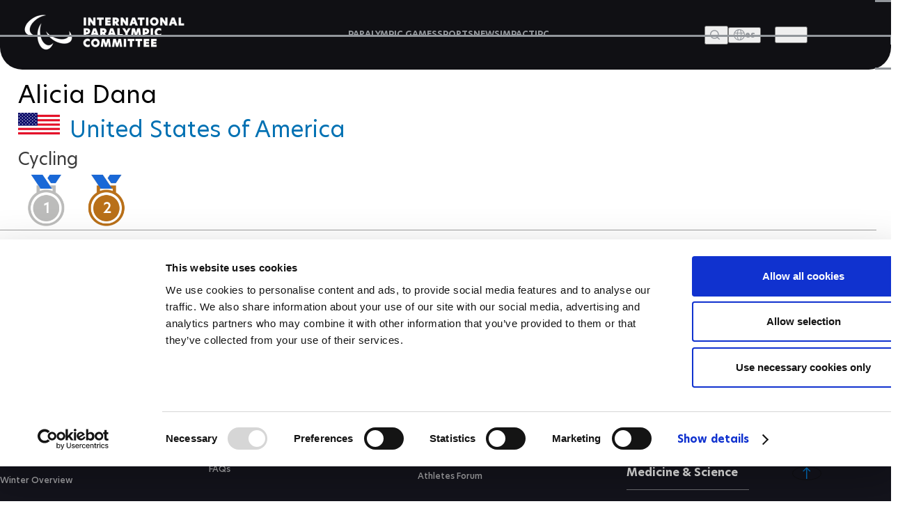

--- FILE ---
content_type: text/html; charset=UTF-8
request_url: https://www.paralympic.org/alicia-dana
body_size: 18682
content:

















<!DOCTYPE html>
<html lang="en" dir="ltr" prefix="content: http://purl.org/rss/1.0/modules/content/  dc: http://purl.org/dc/terms/  foaf: http://xmlns.com/foaf/0.1/  og: http://ogp.me/ns#  rdfs: http://www.w3.org/2000/01/rdf-schema#  schema: http://schema.org/  sioc: http://rdfs.org/sioc/ns#  sioct: http://rdfs.org/sioc/types#  skos: http://www.w3.org/2004/02/skos/core#  xsd: http://www.w3.org/2001/XMLSchema# ">
  <head>
  
    <!-- Google Consent Mode -->
    <script data-cookieconsent="ignore">
        window.dataLayer = window.dataLayer || [];
        function gtag() {
            dataLayer.push(arguments);
        }
        // GDPR-specific settings
        gtag('consent', 'default', {
            'ad_personalization': 'denied',
            'ad_storage': 'denied',
            'ad_user_data': 'denied',
            'analytics_storage': 'denied',
            'functionality_storage': 'denied',
            'personalization_storage': 'denied',
            'region': [
                'GB','AT','BE','BG','HR','CH','CY','CZ','DK','EE','FI','FR','DE','GR','HU','IE','IT','LV','LT','LU','MT','NL','PL','PT','RO','SK','SI','ES','SE','IS','LI','NO'
            ],
            'wait_for_update': 500,
        });
        // California settings
        gtag('consent', 'default', {
            'ad_personalization': 'granted',
            'ad_storage': 'denied',
            'ad_user_data': 'granted',
            'analytics_storage': 'granted',
            'functionality_storage': 'granted',
            'personalization_storage': 'granted',
            'security_storage': 'granted',
            'region': [
                'US-CA'
            ],
            'wait_for_update': 500,
        });
        // Default settings
        gtag('consent', 'default', {
            'ad_personalization': 'granted',
            'ad_storage': 'granted',
            'ad_user_data': 'granted',
            'analytics_storage': 'granted',
            'functionality_storage': 'granted',
            'personalization_storage': 'granted',
            'security_storage': 'granted',
            'wait_for_update': 500,
        });
        gtag('set', 'ads_data_redaction', true);
        gtag('set', 'url_passthrough', true);
    </script>
    <!-- End Google Consent Mode-->

  <script data-cookieconsent="ignore">(function(w,d,s,l,i){w[l]=w[l]||[];w[l].push({'gtm.start':
    new Date().getTime(),event:'gtm.js'});var f=d.getElementsByTagName(s)[0],
    j=d.createElement(s),dl=l!='dataLayer'?'&l='+l:'';j.async=true;j.src=
    'https://www.googletagmanager.com/gtm.js?id='+i+dl;f.parentNode.insertBefore(j,f);
    })(window,document,'script','dataLayer','GTM-T8PP8RKN');</script>

    <script id="Cookiebot" src="https://consent.cookiebot.com/uc.js" data-cbid="0dd98a29-c6b7-479b-9254-9102a5cbd85f" data-blockingmode="auto" type="text/javascript"></script>
    <script>
      document.addEventListener("DOMContentLoaded", function() {
          // Define the homepage URL (adjust this to your actual homepage URL)
          var homepageUrl = "https://www.paralympic.org/";

          // Get the current page URL
          var currentPageUrl = window.location.href;

          // Check if the current page is the homepage or homepage with query string
          if (currentPageUrl === homepageUrl || currentPageUrl.startsWith(homepageUrl + "?")) {
          } else {
              // On other pages, hide the <section> with the specific ID
              var specificSection = document.getElementById("block-mainipcworldwidepartners");
              var specificSectionIns = document.getElementById("block-institutionalpartners");
              if (specificSection) {
                  specificSection.style.display = "none";
              }

              if (specificSectionIns) {
                  specificSectionIns.style.display = "none";
              }
          }
      });
    </script>
    <meta charset="utf-8" />
<script type="text/plain" async src="https://www.googletagmanager.com/gtag/js?id=G-XXXXXXXXXX" data-cookieconsent="statistics"></script>
<script type="text/plain" data-cookieconsent="statistics">window.dataLayer = window.dataLayer || [];function gtag(){dataLayer.push(arguments)};gtag("js", new Date());// Set to the same value as the web property used on the site
var gaProperty = 'G-6TNCMVEHQ6';gtag("config", "G-XXXXXXXXXX", {"groups":"default","anonymize_ip":true,"allow_ad_personalization_signals":false});</script>
<link rel="canonical" href="https://www.paralympic.org/alicia-dana" />
<meta property="og:site_name" content="International Paralympic Committee" />
<meta property="og:type" content="article" />
<meta property="og:url" content="https://www.paralympic.org/alicia-dana" />
<meta property="og:title" content="Alicia Dana - Cycling | Paralympic Athlete Profile" />
<meta property="og:description" content="Paralympic athlete Alicia Dana, born 12 February 1969, competes for  in Cycling" />
<meta name="twitter:card" content="summary" />
<meta name="twitter:site" content="@Paralympics" />
<meta name="twitter:creator" content="@Paralympics" />
<meta name="twitter:image:alt" content="Photo published by www.paralympic.org" />
<meta name="Generator" content="Drupal 8 (https://www.drupal.org)" />
<meta name="MobileOptimized" content="width" />
<meta name="HandheldFriendly" content="true" />
<meta name="viewport" content="width=device-width, initial-scale=1.0" />
<script></script>
<script type="application/ld+json">{
    "@context": "https://schema.org",
    "@graph": [
        {
            "@type": "Person",
            "name": "Alicia Dana",
            "image": {
                "@type": "ImageObject",
                "representativeOfPage": "True"
            }
        }
    ]
}</script>
<link rel="shortcut icon" href="/sites/default/files/favicon.ico" type="image/vnd.microsoft.icon" />
<link rel="revision" href="https://www.paralympic.org/alicia-dana" />

    <title>Alicia Dana</title>
    <link rel="stylesheet" media="all" href="/sites/default/files/css/css_c8uKrkdw3uTl-xXgGz0TtfMpOZq9ps2b3GoXRcXqFfo.css" />
<link rel="stylesheet" media="all" href="/sites/default/files/css/css_Z-aOeaxEZgSL3QerZlSoT1B_bmGtBTBiqg9qxxtoCmA.css" />
<link rel="stylesheet" media="print" href="/sites/default/files/css/css_Z5jMg7P_bjcW9iUzujI7oaechMyxQTUqZhHJ_aYSq04.css" />
<link rel="stylesheet" media="all" href="/sites/default/files/css/css_UvtE_yUHI9R6agSFw7RSlOkc0hjwMobleuxRKYIfqA4.css" />

    
<!--[if lte IE 8]>
<script src="/sites/default/files/js/js_VtafjXmRvoUgAzqzYTA3Wrjkx9wcWhjP0G4ZnnqRamA.js"></script>
<![endif]-->
<script src="https://connect.facebook.net/fr_FR/sdk.js#xfbml=1&amp;version=v3.2" defer async crossorigin="anonymous"></script>

    <meta name="facebook-domain-verification" content="nh6862aqfd0oqv27ifscuv5etx1ctm" />
    <meta name="google-adsense-account" content="ca-pub-9310705866692537">
    
   
  <script>
      document.addEventListener("DOMContentLoaded", function() {
         
	var raw = document.getElementById("raw-emotions");
      if( raw ){
      var imported = document.createElement('script');
      imported.src = 'https://doh2xi7kxy1sk.cloudfront.net/scripts/iframe_parent.js';
      document.body.append(imported);

      document.getElementById("raw-emotions").innerHTML = '<link rel="stylesheet" type="text/css" href="https://doh2xi7kxy1sk.cloudfront.net/styles/iframe_parent.css"><iframe id="phoria-iframe" src="https://raw-emotions.phoria.com.au" frameborder="0" allow="xr-spatial-tracking fullscreen vr clipboard-write" allowvr="yes" allowfullscreen="yes" ></iframe>';
      }

    });
     
  </script>

  <!-- Facebook SDK -->
  <div id="fb-root"></div>
  <script async defer crossorigin="anonymous" src="https://connect.facebook.net/en_US/sdk.js#xfbml=1&version=v17.0"></script>

  <!-- Twitter SDK -->
  <script async src="https://platform.twitter.com/widgets.js" charset="utf-8"></script>

  <!-- Instagram SDK -->
  <script async src="https://www.instagram.com/embed.js"></script>

  <!-- TikTok SDK -->
  <script async src="https://www.tiktok.com/embed.js"></script>

  </head>
  <body class="layout-no-sidebars path-node page-node-type-athlete new-site-body" id="page">
  
  <noscript><iframe src="https://www.googletagmanager.com/ns.html?id=GTM-T8PP8RKN"
  height="0" width="0" style="display:none;visibility:hidden"></iframe></noscript>

  <script type="text/javascript">
  window.onload = function() {


      var body = document.body;
      if (document.cookie.indexOf('contrast=high') != -1){
        console.log( document.cookie.indexOf('contrast=high') );
        body.classList.add("highcontrast");
        document.getElementById('contrast-input').checked = true;
        document.getElementById('contrast-input-mobile').checked = true;
        console.log( document.getElementById('contrast-input').checked );

      }else{
        body.classList.remove("highcontrast");
      }
  };
</script>
  <script type="text/javascript">
    var body = document.body;
    if (document.cookie.indexOf('fontsize-zoom=1') != -1){
      body.classList.add('zoom1');
    }else if (document.cookie.indexOf('fontsize-zoom=2') != -1){
      body.classList.add('zoom2'); 
    }else if (document.cookie.indexOf('fontsize-zoom=3') != -1){
      body.classList.add('zoom3');      
    }else{
      body.classList.remove('zoom1', 'zoom2', 'zoom3');
    }

    //if(homepage.classList.contains('path-frontpage')){
      //body.classList.add("beijing-front-page");
    //}

    const homepage = document.querySelector('.layout-no-sidebars');
    if(homepage.classList.contains('new-site-body')){

      var lastScrollTopBeijing = 0;

      // element should be replaced with the actual target element on which you have applied scroll, use window in case of no target element.
      window.addEventListener("scroll", function(){ 
         var st = window.pageYOffset || document.documentElement.scrollTop; 
         if (st > lastScrollTopBeijing){
            // downscroll code
            body.classList.add("header-fixed");
         } 
         if(st == 0){
            // upscroll code
            body.classList.remove("header-fixed");
         }
         lastScrollTopBeijing = st <= 0 ? 0 : st; // For Mobile or negative scrolling
      }, false);
    }
    
    const firstPath = window.location.pathname.split('/')[1];
    
    const firstPathLive = window.location.pathname.split('/')[1];

    const liveListingPath = window.location.pathname.split('/')[2];

    if(firstPath == 'tokyo-2020'){
      body.classList.add("default-tokyo-2020");
    }
	
    if(firstPath == 'raw-emotions'){
      body.classList.add("raw-emotions");
    }
    
    if(firstPath == 'beijing-2022' || liveListingPath == 'beijing-2022'){
      body.classList.add("default-beijing-2022");
      
      var lastScrollTopBeijing = 0;

      // element should be replaced with the actual target element on which you have applied scroll, use window in case of no target element.
      window.addEventListener("scroll", function(){ 
         var st = window.pageYOffset || document.documentElement.scrollTop; 
         if (st > lastScrollTopBeijing){
            // downscroll code
            body.classList.add("beijing-2022-scroll");
         } 
         if(st == 0){
            // upscroll code
            body.classList.remove("beijing-2022-scroll");
         }
	lastScrollTopBeijing = st <= 0 ? 0 : st;
      }, false);
    }
    
    const parasports = window.location.pathname.split('/')[1];
    const parasport = window.location.pathname.split('/')[1];
    const parasport_es_page = window.location.pathname.split('/')[2];
    if(parasports == 'para-sports' || parasport == 'para-sport' || parasport_es_page == 'para-sport'){
      body.classList.add("para-sports-page");
    }
    
    if(firstPath == 'features'){
      body.classList.add("features-page");
    }    
</script>

<script>
// Function to set up a countdown timer for an event
function setupCountdownTimer(eventId, targetDate) {
  // Update the countdown every second
  setInterval(function() {
    // Get the current date and time
    var now = new Date().getTime();

    // Calculate the time remaining
    var distance = targetDate - now;

    // Calculate days remaining
    var days = Math.floor(distance / (1000 * 60 * 60 * 24));

    // Get the countdown element
    var countdownElement = document.querySelector(`#${eventId} .value`);

    if (countdownElement) {
      // Update the countdown element
      countdownElement.textContent = days;

      // If the countdown reaches zero, set the value to zero
      if (distance < 0) {
        countdownElement.textContent = '0';
      }
    } 
  }, 1000);
}

// Set up countdown timers for each event
setupCountdownTimer('countdown-alps', new Date('2030-03-01T18:00:00').getTime());
setupCountdownTimer('countdown-milano', new Date('2026-03-06T18:00:00').getTime());
setupCountdownTimer('countdown-la', new Date('2028-08-15T18:00:00').getTime());

</script>

<!-- JavaScript -->

<script>
document.addEventListener("DOMContentLoaded", function() {
  const featureBtns = document.querySelectorAll('.feature-btn');
  const modal = document.querySelector('.waf-modal');

  if (modal) {
    const modalTitle = modal.querySelector('.modal-title');
    const modalText = modal.querySelector('.modal-text');
    const modalCloseBtn = modal.querySelector('.modal-close-btn');

    // Add click event listener to each feature button
    featureBtns.forEach(function(btn) {
      btn.addEventListener('click', function() {
        // Show the modal by setting its display style to "block"
        modal.style.display = 'flex';
        
        // Set modal content based on data attributes
        if (modalTitle) modalTitle.textContent = btn.getAttribute('data-title');
        if (modalText) modalText.textContent = btn.getAttribute('data-text');
      });
    });

    // Add click event listener to the modal close button
    if (modalCloseBtn) {
      modalCloseBtn.addEventListener('click', function() {
        // Hide the modal by setting its display style to "none"
        modal.style.display = 'none';
      });
    }

    // Add keydown event listener to close the modal on "Escape" key press
    document.addEventListener('keydown', function(event) {
      if (event.key === 'Escape') {
        // Hide the modal by setting its display style to "none"
        modal.style.display = 'none';
      }
    });
  }
});
</script>


<script>
document.addEventListener('DOMContentLoaded', function() {
  var modal = document.getElementById('annual-modal');
  var openModalBtn = document.getElementById('open-modal');
  var closeModalBtn = document.getElementById('close-modal');

  if (openModalBtn) {
    openModalBtn.addEventListener('click', function() {
      if (modal) {
        modal.style.display = 'flex';
      }
    });
  }

  if (closeModalBtn) {
    closeModalBtn.addEventListener('click', function() {
      if (modal) {
        modal.style.display = 'none';
      }
    });
  }

  document.addEventListener('keydown', function(event) {
    if (event.key === 'Escape' && modal) {
      modal.style.display = 'none';
    }
  });
});
</script>

<script>
document.addEventListener('DOMContentLoaded', function() {
  // Handle selection for sports
  const selectSportsElement = document.getElementById('select_sports_1');
  if (selectSportsElement) {
    selectSportsElement.addEventListener('click', function(e) {
      if (e.target.classList.contains('select-btn')) {
        document.getElementById('selected_sports_1').textContent = e.target.textContent;
        document.getElementById('selected_sports_1').dataset.value = e.target.getAttribute('data-value');
        e.target.closest('.waf-select-box').classList.remove('active');
        e.target.closest('.waf-select-box').querySelector('.select-open-btn').setAttribute('aria-expanded', 'false');
      }
    });
  }

  // Handle selection for country
  const selectCountryElement = document.getElementById('select_country_1');
  if (selectCountryElement) {
    selectCountryElement.addEventListener('click', function(e) {
      if (e.target.classList.contains('select-btn')) {
        document.getElementById('selected_country_1').textContent = e.target.textContent;
        document.getElementById('selected_country_1').dataset.value = e.target.getAttribute('data-value');
        e.target.closest('.waf-select-box').classList.remove('active');
        e.target.closest('.waf-select-box').querySelector('.select-open-btn').setAttribute('aria-expanded', 'false');
      }
    });
  }

  // Handle search button click
  const searchSubmitElement = document.getElementById('search_submit_1');
   if (searchSubmitElement) {
    searchSubmitElement.addEventListener('click', function() {
      const selectedSport = document.getElementById('selected_sports_1').dataset.value;
      const selectedCountry = document.getElementById('selected_country_1').dataset.value;
      const searchTerm = document.getElementById('input_search_1').value.trim();

      if (!selectedSport || !selectedCountry || !searchTerm) {
        alert('Please make sure all fields are filled in.');
        return;
      }
    
      const url = `https://www.globaldro.com/query2?userType=1&countryCode=${selectedCountry}&preferredLanguage=en&sport=${selectedSport}&searchTerm=${encodeURIComponent(searchTerm)}`;
      window.open(url, '_blank');
    });
   }
});
</script>
<script>
 document.addEventListener('DOMContentLoaded', function() {

  // Handle selection for sports filter 2
  const selectSports2Element = document.getElementById('select_sports_2');
  if (selectSports2Element) {
    selectSports2Element.addEventListener('click', function(e) {
      if (e.target.classList.contains('select-btn')) {
        document.getElementById('selected_sports_2').textContent = e.target.textContent;
        document.getElementById('selected_sports_2').dataset.value = e.target.getAttribute('data-value');
        e.target.closest('.waf-select-box').classList.remove('active');
        e.target.closest('.waf-select-box').querySelector('.select-open-btn').setAttribute('aria-expanded', 'false');
      }
    });
  }

  // Handle selection for country filter 2
    const selectCountry2Element = document.getElementById('select_country_2');
  if (selectCountry2Element) {
    selectCountry2Element.addEventListener('click', function(e) {
      if (e.target.classList.contains('select-btn')) {
        document.getElementById('selected_country_2').textContent = e.target.textContent;
        document.getElementById('selected_country_2').dataset.value = e.target.getAttribute('data-value');
        e.target.closest('.waf-select-box').classList.remove('active');
        e.target.closest('.waf-select-box').querySelector('.select-open-btn').setAttribute('aria-expanded', 'false');
      }
    });
  }

    // Handle search button click for filter 2
  const searchSubmit2Element = document.getElementById('search_submit_2');
  if (searchSubmit2Element) {
    searchSubmit2Element.addEventListener('click', function() {
      const selectedSport = document.getElementById('selected_sports_2').dataset.value;
      let selectedCountry = document.getElementById('selected_country_2').dataset.value;
      const searchTerm = document.getElementById('input_search_2').value.trim();


      if (!selectedSport || !searchTerm || !selectedCountry) {
        alert('Please make sure all fields are filled in.');
        return;
      }

      selectedCountry = 'US';


      const url = `https://www.globaldro.com/query2?userType=1&countryCode=${selectedCountry}&preferredLanguage=en&sport=${selectedSport}&searchTerm=${encodeURIComponent(searchTerm)}`;
      window.open(url, '_blank');
    });
  }
    
  });
</script>

<script>
document.addEventListener('DOMContentLoaded', function () {
    // Get all tab elements
    const tabs = document.querySelectorAll('.tabs .tab-name');
    const tabContainers = document.querySelectorAll('.tab-container-wrap');

    // Function to handle tab switching
    function switchTab() {
        // Remove the 'tab-active' class from all tabs
        tabs.forEach(tab => tab.classList.remove('tab-active'));

        // Add the 'tab-active' class to the clicked tab
        this.classList.add('tab-active');

        // Get the data attribute to identify the corresponding container
        const tabType = this.classList.contains('tab-paralympic') ? 'paralympic' : 'recognized';

        // Show the corresponding container and hide others
        tabContainers.forEach(container => {
            if (container.classList.contains(tabType)) {
                container.classList.add('tab-container-wrap-active');
            } else {
                container.classList.remove('tab-container-wrap-active');
            }
        });
    }

    // Add click event listeners to all tabs
    tabs.forEach(tab => {
        tab.addEventListener('click', switchTab);
    });
});

</script>
  <script type="text/plain" data-cookieconsent="statistics">
    !function(e,t,n,s,u,a){e.twq||(s=e.twq=function(){s.exe?s.exe.apply(s,arguments):s.queue.push(arguments);
    },s.version='1.1',s.queue=[],u=t.createElement(n),u.async=!0,u.src='//static.ads-twitter.com/uwt.js',
    a=t.getElementsByTagName(n)[0],a.parentNode.insertBefore(u,a))}(window,document,'script');
    // Insert Twitter Pixel ID and Standard Event data below
    twq('init','o4sr5');
    twq('track','PageView');
  </script>

  <script type="text/plain" data-cookieconsent="statistics">
		!function (w, d, t) {
		  w.TiktokAnalyticsObject=t;var ttq=w[t]=w[t]||[];ttq.methods=["page","track","identify","instances","debug","on","off","once","ready","alias","group","enableCookie","disableCookie"],ttq.setAndDefer=function(t,e){t[e]=function(){t.push([e].concat(Array.prototype.slice.call(arguments,0)))}};for(var i=0;i<ttq.methods.length;i++)ttq.setAndDefer(ttq,ttq.methods[i]);ttq.instance=function(t){for(var e=ttq._i[t]||[],n=0;n<ttq.methods.length;n++
)ttq.setAndDefer(e,ttq.methods[n]);return e},ttq.load=function(e,n){var i="https://analytics.tiktok.com/i18n/pixel/events.js";ttq._i=ttq._i||{},ttq._i[e]=[],ttq._i[e]._u=i,ttq._t=ttq._t||{},ttq._t[e]=+new Date,ttq._o=ttq._o||{},ttq._o[e]=n||{};n=document.createElement("script");n.type="text/javascript",n.async=!0,n.src=i+"?sdkid="+e+"&lib="+t;e=document.getElementsByTagName("script")[0];e.parentNode.insertBefore(n,e)};
		
		  ttq.load('CDH5F2RC77U1SIT04O4G');
		  ttq.page();
		}(window, document, 'ttq');
	</script>
        <div role="navigation" aria-label="skip-link">
        <a href="#main-content" class="visually-hidden focusable skip-link">
          Skip to main content
        </a>
    </div>
    
      <div class="dialog-off-canvas-main-canvas" data-off-canvas-main-canvas>
    <header class="header content-header clearfix">
	<div class="layout-container">
				<div class="header-wrapper">
	<div class="header-main">
		<div class="site-logo">
			<a href="/" title="The International Paralympic Committee logo" class="site-logo-link">
				<img src="/static-assets/images/logo.png?v=" alt="IPC logo" class="site-logo-img">
			</a>
		</div>
		<!-- Menu Header nav -->
		<nav class="nav">
			<ul class="nav-list">
				<li class="nav-item">
															<a href="/paralympic-games" class="nav-link" title="PARALYMPIC GAMES">
						<span class="nav-text">PARALYMPIC GAMES</span>
					</a>
				</li>
				<li class="nav-item">
					                    					<a href="/sports" class="nav-link" title="SPORTS">
						<span class="nav-text">SPORTS</span>
					</a>
				</li>
				<li class="nav-item">
					                    					<a href="/news" class="nav-link" title="News">
						<span class="nav-text">NEWS</span>
					</a>
				</li>
								<li class="nav-item">
				    				    				    <a href="/impact" class="nav-link" title="IMPACT">
				        <span class="nav-text">IMPACT</span>
				    </a>
				</li>
								<li class="nav-item">
					                    					<a href="/ipc" class="nav-link" title="IPC">
						<span class="nav-text">IPC</span>
					</a>
				</li>
			</ul>
		</nav>
		<div class="site-utils">
			<div class="site-search">
				<button type="button" value class="btn-search-toggle" aria-haspopup="true" aria-label="Open search field">
					<span class="btn-text">Search</span>
				</button>
				<!--Add Search popup markup here later-->
				<!-- Search block -->
				<div class="search-overlay">
					<div class="search-wrapper">
						<div class="search-input-wrap">
							<input type="search" class="search-input" placeholder="Search and press Enter">
							<button aria-label="Search Now" id="search-btn" aria-expanded="false" class="search-btn" title="Search Now">Search Now</button>
						</div>
						<!-- Search tabs recent/most frequent searches -->
					</div>
				</div>
			</div>
			<div class="language-wrap">
				<a href="/es/node/149748">
					<button class="btn-lang btn-menu" aria-label="open language" aria-expanded="false" aria-haspopup="false">
						<span class="icon"></span>
						<span class="btn-text">es</span>
					</button>
				</a>
			</div>
		</div>
	</div>
	<button class="btn-hamburger" aria-expanded="false" aria-label="Hamburger">
		<span class="line line-1">1</span>
		<span class="line line-2">2</span>
		<span class="line line-3">3</span>
	</button>
	<div class="header-overlay">
		<div class="header-overlay-wrap">
			<div class="search-input-wrap">
				<input class="search-input search-mobile" type="search" placeholder="Search and press Enter">
			</div>

			<nav class="nav">
				<ul class="nav-list" role="navigation">
																<li class="nav-item primary">
							<a href="/paralympic-games" class="nav-link" title="PARALYMPIC GAMES">
								<span class="nav-text">PARALYMPIC GAMES</span>
							</a>
															<button class="nav-btn" aria-label="PARALYMPIC GAMES" aria-expanded="false"></button>
								<ul class="sub-nav" role="navigation">
									<li class="sub-nav-item secondary outer">
										<a href="/paralympic-games" class="sub-nav-link" title="PARALYMPIC GAMES">
											<span class="sub-nav-text">PARALYMPIC GAMES</span>
										</a>
									</li>
																			<li class="sub-nav-item secondary">
											<a href="/paralympic-games-results" class="sub-nav-link" title="RESULTS">
												<span class="sub-nav-text">RESULTS</span>
											</a>
																					</li>
																			<li class="sub-nav-item secondary">
											<a href="/videos/paralympic-games" class="sub-nav-link" title="VIDEOS">
												<span class="sub-nav-text">VIDEOS</span>
											</a>
																					</li>
																			<li class="sub-nav-item secondary">
											<a href="/medals" class="sub-nav-link" title="MEDALS">
												<span class="sub-nav-text">MEDALS</span>
											</a>
																					</li>
																			<li class="sub-nav-item secondary">
											<a href="/mascots" class="sub-nav-link" title="MASCOTS">
												<span class="sub-nav-text">MASCOTS</span>
											</a>
																					</li>
																			<li class="sub-nav-item secondary">
											<a href="/opening-ceremony" class="sub-nav-link" title="OPENING CEREMONIES">
												<span class="sub-nav-text">OPENING CEREMONIES</span>
											</a>
																					</li>
																			<li class="sub-nav-item secondary">
											<a href="/closing-ceremony" class="sub-nav-link" title="CLOSING CEREMONIES">
												<span class="sub-nav-text">CLOSING CEREMONIES</span>
											</a>
																					</li>
																			<li class="sub-nav-item secondary">
											<a href="/paralympic-games/summer-overview" class="sub-nav-link" title="SUMMER OVERVIEW">
												<span class="sub-nav-text">SUMMER OVERVIEW</span>
											</a>
																					</li>
																			<li class="sub-nav-item secondary">
											<a href="/paralympic-games/winter-overview" class="sub-nav-link" title="WINTER OVERVIEW">
												<span class="sub-nav-text">WINTER OVERVIEW</span>
											</a>
																					</li>
																	</ul>
													</li>
									</ul>
				<ul class="nav-list" role="navigation">
																<li class="nav-item primary">
							<a href="/sports" class="nav-link" title="SPORTS">
								<span class="nav-text">SPORTS</span>
							</a>
						</li>
																					<li class="nav-item primary">
							<a href="/classification" class="nav-link" title="CLASSIFICATION">
								<span class="nav-text">CLASSIFICATION</span>
							</a>
															<button class="nav-btn" aria-label="CLASSIFICATION" aria-expanded="false"></button>
								<ul class="sub-nav" role="navigation">
									<li class="sub-nav-item secondary outer">
										<a href="/classification" class="sub-nav-link" title="CLASSIFICATION">
											<span class="sub-nav-text">CLASSIFICATION</span>
										</a>
									</li>
																			<li class="sub-nav-item secondary">
											<a href="/classification-board-of-appeal-of-classification" class="sub-nav-link" title="BOARD OF APPEAL OF CLASSIFICATION">
												<span class="sub-nav-text">BOARD OF APPEAL OF CLASSIFICATION</span>
											</a>
																					</li>
																			<li class="sub-nav-item secondary">
											<a href="/classification-code" class="sub-nav-link" title="CLASSIFICATION CODE">
												<span class="sub-nav-text">CLASSIFICATION CODE</span>
											</a>
																					</li>
																			<li class="sub-nav-item secondary">
											<a href="/classification-education" class="sub-nav-link" title="CLASSIFICATION EDUCATION">
												<span class="sub-nav-text">CLASSIFICATION EDUCATION</span>
											</a>
																					</li>
																			<li class="sub-nav-item secondary">
											<a href="/classification-research" class="sub-nav-link" title="CLASSIFICATION RESEARCH">
												<span class="sub-nav-text">CLASSIFICATION RESEARCH</span>
											</a>
																					</li>
																			<li class="sub-nav-item secondary">
											<a href="/classification-by-sport" class="sub-nav-link" title="CLASSIFICATION BY SPORT">
												<span class="sub-nav-text">CLASSIFICATION BY SPORT</span>
											</a>
																					</li>
																			<li class="sub-nav-item secondary">
											<a href="/classification-code-compliance" class="sub-nav-link" title="CODE COMPLIANCE">
												<span class="sub-nav-text">CODE COMPLIANCE</span>
											</a>
																					</li>
																			<li class="sub-nav-item secondary">
											<a href="/classification-code-review" class="sub-nav-link" title="CODE REVIEW">
												<span class="sub-nav-text">CODE REVIEW</span>
											</a>
																					</li>
																			<li class="sub-nav-item secondary">
											<a href="/classification/faq" class="sub-nav-link" title="FAQS">
												<span class="sub-nav-text">FAQS</span>
											</a>
																					</li>
																	</ul>
													</li>
									</ul>
				<ul class="nav-list" role="navigation">
																<li class="nav-item primary">
							<a href="/news" class="nav-link" title="NEWS">
								<span class="nav-text">NEWS</span>
							</a>
						</li>
																					<li class="nav-item primary">
							<a href="/athletes" class="nav-link" title="ATHLETES">
								<span class="nav-text">ATHLETES</span>
							</a>
															<button class="nav-btn" aria-label="ATHLETES" aria-expanded="false"></button>
								<ul class="sub-nav" role="navigation">
									<li class="sub-nav-item secondary outer">
										<a href="/athletes" class="sub-nav-link" title="ATHLETES">
											<span class="sub-nav-text">ATHLETES</span>
										</a>
									</li>
																			<li class="sub-nav-item secondary">
											<a href="/athletes-council" class="sub-nav-link" title="ATHLETES&#039; COUNCIL">
												<span class="sub-nav-text">ATHLETES&#039; COUNCIL</span>
											</a>
																							<button class="nav-btn" aria-label="ATHLETES&#039; COUNCIL" aria-expanded="false"></button>
												<ul class="sub-nav" role="navigation">
																											<li class="sub-nav-item ternary">
															<a href="/athletes-council" target="" title="WHO WE ARE" class="sub-nav-link">
																<span class="sub-nav-text">WHO WE ARE</span>
															</a>
														</li>
																											<li class="sub-nav-item ternary">
															<a href="/athletes-council/athlete-council-election" target="" title="ATHLETES COUNCIL ELECTION CANDIDATES" class="sub-nav-link">
																<span class="sub-nav-text">ATHLETES COUNCIL ELECTION CANDIDATES</span>
															</a>
														</li>
																									</ul>
																					</li>
																			<li class="sub-nav-item secondary">
											<a href="/athletes-forum" class="sub-nav-link" title="ATHLETES FORUM">
												<span class="sub-nav-text">ATHLETES FORUM</span>
											</a>
																					</li>
																			<li class="sub-nav-item secondary">
											<a href="/athlete-reps" class="sub-nav-link" title="ATHLETE REPRESENTATIVES">
												<span class="sub-nav-text">ATHLETE REPRESENTATIVES</span>
											</a>
																					</li>
																			<li class="sub-nav-item secondary">
											<a href="/athlete-resources" class="sub-nav-link" title="ATHLETE RESOURCES">
												<span class="sub-nav-text">ATHLETE RESOURCES</span>
											</a>
																					</li>
																	</ul>
													</li>
																					<li class="nav-item primary">
							<a href="/npcs" class="nav-link" title="NATIONAL PARALYMPIC COMMITTEES">
								<span class="nav-text">NATIONAL PARALYMPIC COMMITTEES</span>
							</a>
															<button class="nav-btn" aria-label="NATIONAL PARALYMPIC COMMITTEES" aria-expanded="false"></button>
								<ul class="sub-nav" role="navigation">
									<li class="sub-nav-item secondary outer">
										<a href="/npcs" class="sub-nav-link" title="NATIONAL PARALYMPIC COMMITTEES">
											<span class="sub-nav-text">NATIONAL PARALYMPIC COMMITTEES</span>
										</a>
									</li>
																			<li class="sub-nav-item secondary">
											<a href="/refugee-paralympic-team" class="sub-nav-link" title="REFUGEE PARALYMPIC TEAM ">
												<span class="sub-nav-text">REFUGEE PARALYMPIC TEAM </span>
											</a>
																					</li>
																	</ul>
													</li>
									</ul>
				<ul class="nav-list" role="navigation">
																<li class="nav-item primary">
							<a href="/impact" class="nav-link" title="IMPACT">
								<span class="nav-text">IMPACT</span>
							</a>
						</li>
																					<li class="nav-item primary">
							<a href="/antidoping" class="nav-link" title="ANTI-DOPING">
								<span class="nav-text">ANTI-DOPING</span>
							</a>
													</li>
																					<li class="nav-item primary">
							<a href="/medical-science" class="nav-link" title="Medicine &amp; Science">
								<span class="nav-text">Medicine &amp; Science</span>
							</a>
						</li>
																					<li class="nav-item primary">
							<a href="/ipc" class="nav-link" title="IPC">
								<span class="nav-text">IPC</span>
							</a>
															<button class="nav-btn" aria-label="IPC" aria-expanded="false"></button>
								<ul class="sub-nav" role="navigation">
									<li class="sub-nav-item secondary outer">
										<a href="/ipc" class="sub-nav-link" title="IPC">
											<span class="sub-nav-text">IPC</span>
										</a>
									</li>
																			<li class="sub-nav-item secondary">
											<a href="/ipc/history" class="sub-nav-link" title="History">
												<span class="sub-nav-text">History</span>
											</a>
																							<button class="nav-btn" aria-label="History" aria-expanded="false"></button>
												<ul class="sub-nav" role="navigation">
																											<li class="sub-nav-item ternary">
															<a href="/paralympic-archive" target="" title="Paralympic archive" class="sub-nav-link">
																<span class="sub-nav-text">Paralympic archive</span>
															</a>
														</li>
																									</ul>
																					</li>
																			<li class="sub-nav-item secondary">
											<a href="/ipc/who-we-are" class="sub-nav-link" title="Who we are">
												<span class="sub-nav-text">Who we are</span>
											</a>
																							<button class="nav-btn" aria-label="Who we are" aria-expanded="false"></button>
												<ul class="sub-nav" role="navigation">
																											<li class="sub-nav-item ternary">
															<a href="/ipc-structure" target="" title="Structure" class="sub-nav-link">
																<span class="sub-nav-text">Structure</span>
															</a>
														</li>
																											<li class="sub-nav-item ternary">
															<a href="/ipc-governing-board" target="" title="Governing Board" class="sub-nav-link">
																<span class="sub-nav-text">Governing Board</span>
															</a>
														</li>
																											<li class="sub-nav-item ternary">
															<a href="/ipc-bodies" target="" title="IPC Bodies" class="sub-nav-link">
																<span class="sub-nav-text">IPC Bodies</span>
															</a>
														</li>
																											<li class="sub-nav-item ternary">
															<a href="/ipc/federations" target="" title="Federations" class="sub-nav-link">
																<span class="sub-nav-text">Federations</span>
															</a>
														</li>
																											<li class="sub-nav-item ternary">
															<a href="/the-ipc/management-team" target="" title="TEAM IPC " class="sub-nav-link">
																<span class="sub-nav-text">TEAM IPC </span>
															</a>
														</li>
																									</ul>
																					</li>
																			<li class="sub-nav-item secondary">
											<a href="/sponsors" class="sub-nav-link" title="PARTNERS">
												<span class="sub-nav-text">PARTNERS</span>
											</a>
																							<button class="nav-btn" aria-label="PARTNERS" aria-expanded="false"></button>
												<ul class="sub-nav" role="navigation">
																											<li class="sub-nav-item ternary">
															<a href="/sponsors/governmental-partners" target="" title="GOVERNMENTAL PARTNERS" class="sub-nav-link">
																<span class="sub-nav-text">GOVERNMENTAL PARTNERS</span>
															</a>
														</li>
																									</ul>
																					</li>
																			<li class="sub-nav-item secondary">
											<a href="/media-office" class="sub-nav-link" title="MEDIA OFFICE">
												<span class="sub-nav-text">MEDIA OFFICE</span>
											</a>
																					</li>
																			<li class="sub-nav-item secondary">
											<a href="/ipc/awards" class="sub-nav-link" title="AWARDS">
												<span class="sub-nav-text">AWARDS</span>
											</a>
																							<button class="nav-btn" aria-label="AWARDS" aria-expanded="false"></button>
												<ul class="sub-nav" role="navigation">
																											<li class="sub-nav-item ternary">
															<a href="/paralympic-order" target="" title="Paralympic Order" class="sub-nav-link">
																<span class="sub-nav-text">Paralympic Order</span>
															</a>
														</li>
																											<li class="sub-nav-item ternary">
															<a href="/paralympic-games-appreciation-award" target="" title="Paralympic Games Appreciation Award" class="sub-nav-link">
																<span class="sub-nav-text">Paralympic Games Appreciation Award</span>
															</a>
														</li>
																											<li class="sub-nav-item ternary">
															<a href="/hall-of-fame" target="" title="Hall of Fame" class="sub-nav-link">
																<span class="sub-nav-text">Hall of Fame</span>
															</a>
														</li>
																											<li class="sub-nav-item ternary">
															<a href="/para-sports-awards" target="" title="Para Sports Awards" class="sub-nav-link">
																<span class="sub-nav-text">Para Sports Awards</span>
															</a>
														</li>
																											<li class="sub-nav-item ternary">
															<a href="/IPC-scientific-award" target="" title="IPC Scientific Award" class="sub-nav-link">
																<span class="sub-nav-text">IPC Scientific Award</span>
															</a>
														</li>
																											<li class="sub-nav-item ternary">
															<a href="/paralympic-external-awards" target="" title="External awards" class="sub-nav-link">
																<span class="sub-nav-text">External awards</span>
															</a>
														</li>
																									</ul>
																					</li>
																			<li class="sub-nav-item secondary">
											<a href="/ipc-handbook" class="sub-nav-link" title="HANDBOOK">
												<span class="sub-nav-text">HANDBOOK</span>
											</a>
																					</li>
																	</ul>
								<ul class="sub-nav" role="navigation">
																			<li class="sub-nav-item secondary">
											<a href="/logo" class="sub-nav-link" title="Paralympic symbol">
												<span class="sub-nav-text">Paralympic symbol</span>
											</a>
																					</li>
																			<li class="sub-nav-item secondary">
											<a href="/careers" class="sub-nav-link" title="Join Team IPC">
												<span class="sub-nav-text">Join Team IPC</span>
											</a>
																					</li>
																			<li class="sub-nav-item secondary">
											<a href="/publications" class="sub-nav-link" title="Publications">
												<span class="sub-nav-text">Publications</span>
											</a>
																					</li>
																			<li class="sub-nav-item secondary">
											<a href="/volunteer-roles" class="sub-nav-link" title="VOLUNTEER ROLES">
												<span class="sub-nav-text">VOLUNTEER ROLES</span>
											</a>
																					</li>
																	</ul>
													</li>
									</ul>
			</nav>

			<div class="social-wrap">
				<h3 class="title">follow us</h3>
				<ul class="social-list" role="navigation">
					<li class="social-item social-item-facebook-f">
						<a href="https://www.facebook.com/paralympics" class="social-link" title="Facebook" target="_blank">
							<span class="social-text">Facebook</span>
						</a>
					</li>
					<li class="social-item social-item-instagram">
						<a href="https://www.instagram.com/Paralympics/" class="social-link" title="Instagram" target="_blank">
							<span class="social-text">Instagram</span>
						</a>
					</li>
					<li class="social-item social-item-twitter">
						<a href="https://twitter.com/Paralympics" class="social-link" title="Twitter" target="_blank">
							<span class="social-text">Twitter</span>
						</a>
					</li>
					<li class="social-item social-item-youtube">
						<a href="https://www.youtube.com/user/ParalympicSportTV" class="social-link" title="Youtube" target="_blank">
							<span class="social-text">Youtube</span>
						</a>
					</li>
					<li class="social-item social-item-tiktok">
						<a href="https://www.tiktok.com/@paralympics?lang=en" target="_blank" class="social-link" title="Tiktok">
							<span class="social-text">Tiktok</span>
						</a>
					</li>
					<li class="social-item social-item-mail-long">
						<a href="https://www.paralympic.org/newsletter-subscribe" class="social-link" title="Newsletter" target="_blank">
							<span class="social-text">Email</span>
						</a>
					</li>
				</ul>
			</div>
			<div class="para-games-wrap">
				<div class="card-list">
					<div class="card-item milano">
						<div class="card-logo">
							<img src="/static-assets/images/games/milano-cortina-26.webp?v=" alt="Milano Cortina 26" class="card-logo-img" loading="lazy">
						</div>
						<div class="card-title">
							<span class="card-timer" id="countdown-milano">
																
								<span class="value">0</span>
																days to go
							</span>
														<h4 class="card-name">Milano Cortina 2026 Paralympic Winter Games</h4>
						</div>
						<div class="card-calendar">
							<span class="card-dates">06 - 15 Mar</span>
							<span class="card-year">2026</span>
						</div>
						<!-- Please remove if card does not have a click -->
						<a href="https://www.paralympic.org/milano-cortina-2026" title class="card-link">Link</a>
					</div>
					<div class="card-item la">
						<div class="card-logo">
							<img src="/static-assets/images/games/la-28.webp?v=" alt="LA 28" class="card-logo-img" loading="lazy">
						</div>
						<div class="card-title">
							<span class="card-timer" id="countdown-la">
																
								<span class="value">0</span>
																days to go
							</span>
																					<h4 class="card-name">LA28 Paralympic Games</h4>
						</div>
						<div class="card-calendar">
							<span class="card-dates">15 - 27 AUG</span>
							<span class="card-year">2028</span>
						</div>
						<!-- Please remove if card does not have a click -->
						<a href="https://www.paralympic.org/la-2028" title class="card-link">Link</a>
					</div>
					<div class="card-item paris">
						<div class="card-logo">
							<img src="/static-assets/images/games/french_alps.png" alt="French Alps 2030" class="card-logo-img" loading="lazy">
						</div>
						<div class="card-title">
							<span class="card-timer" id="countdown-alps">
																
								<span class="value">0</span>
																days to go
							</span>
														<h4 class="card-name">French Alps 2030 Paralympic Winter Games</h4>
						</div>
						<div class="card-calendar">
							<span class="card-dates">01 - 10 mar</span>
							<span class="card-year">2030</span>
						</div>
						<!-- Please remove if card does not have a click -->
						<a href="https://www.paralympic.org/french-alps-2030" title class="card-link">Link</a>
					</div>
				</div>
			</div>
		</div>
	</div>
</div>

	</div>
</header>







<section class="main-content ipc-main-content-spacing">
	<main class="page-content clearfix" role="main">
		  <div class="region region-content">
    <div data-drupal-messages-fallback class="hidden"></div>
		<div id="block-main-ipc-master-content" class="block block-system block-system-main-block">
	  
	  	  
	  		<div class="content">
		  

 <script type="application/ld+json">
   
    
    
    
                    
                
                                        
    
       
    
    
                
  {"@context":"http:\/\/schema.org","@type":"Person","name":"Alicia Dana","@id":"https:\/\/www.paralympic.org\/alicia-dana","url":"https:\/\/www.paralympic.org\/alicia-dana","image":{"@type":"ImageObject","representativeOfPage":"True","url":"https:\/\/www.paralympic.org\/\/"},"birthDate":"1969-02-12","gender":"Female","performerIn":[{"@type":"SportsEvent","name":"London 2012 Paralympic Games","description":"London 2012 Paralympic Games","EventStatus":"EventScheduled","EventAttendanceMode":"https:\/\/schema.org\/MixedEventAttendanceMode","performer":"https:\/\/www.paralympic.org\/alicia-dana","startDate":"2012-08-29","endDate":"2012-09-09","location":{"@type":"Place","name":" London","address":" London"}},{"@type":"SportsEvent","name":"Rio 2016 Paralympic Games","description":"Rio 2016 Paralympic Games","EventStatus":"EventScheduled","EventAttendanceMode":"https:\/\/schema.org\/MixedEventAttendanceMode","performer":"https:\/\/www.paralympic.org\/alicia-dana","startDate":"2016-09-07","endDate":"2016-09-18","location":{"@type":"Place","name":" Rio de Janeiro","address":" Rio de Janeiro"}},{"@type":"SportsEvent","name":"Tokyo 2020 Paralympic Games","description":"Tokyo 2020 Paralympic Games","EventStatus":"EventScheduled","EventAttendanceMode":"https:\/\/schema.org\/MixedEventAttendanceMode","performer":"https:\/\/www.paralympic.org\/alicia-dana","startDate":"2021-08-24","endDate":"2021-09-05","location":{"@type":"Place","name":" Tokyo","address":" Tokyo"}}]}

</script>


<div class="athlete-info-container">
  <div class="athlete-main-info" id="main-content">
          <div class="athlete-data">
      <h1>
        <span class="athlete-name"> Alicia Dana
      </h1>
      </span>
      <div class="athlete-npc">
                  		              <a href="/united-states-america" title="Go to United States of America NPC page">
		                                          				<div class="athlete-npc-flag">
                  <article aria-label="USA flag square" class="media media--type-image media--view-mode-events-modules">
  
      
  <div class="field field--name-field-media-image field--type-image field--label-visually_hidden">
    <div class="field__label visually-hidden">Imagen</div>
              <div class="field__item">    <picture>
    <source type="image/webp" srcset="/sites/default/files/styles/image_crop_16_9_400/public/2019-08/USA.webp">
    <img  src="/sites/default/files/styles/image_crop_16_9_400/public/2019-08/USA.png?itok=Ix9Qrnsq" width="400" height="225" alt="USA flag square" typeof="foaf:Image" class="image-style-image-crop-16-9-400" src="/sites/default/files/styles/image_crop_16_9_400/public/2019-08/USA.png" loading="lazy" alt="USA flag square" title="" />
  </picture>


</div>
          </div>

  </article>

				</div>
                            
                        <div class="athlete-npc-name">
                              <span>United States of America</span>
                          </div>
                      </a>
		                </div>
      <div class="athlete-sport">
                  <span>Cycling</span>
                              </div>      
      <div class="athlete-medals">
        <div class="block block-apes-athlete-results block-apes-athlete-results-medals-block">
  
    
                    <div class="medal-meds">
          <span>1</span>
        </div>
              <div class="medal-medb">
          <span>2</span>
        </div>
            </div>

      </div>
    </div>
    <div class="athlete-description">
          </div>
  </div>
  <div class="athlete-other-info">
    <div class="athlete-image-gallery">
          </div>
    <div id="accordion">
      
          <div class="athlete-results accordion">
    <h2 class="accordion-title">Results</h2>
    <div class="block block-apes-athlete-results block-apes-athlete-results-results-block accordion-content">
      
            
                        
<table class="responsive-enabled" data-striping="1">
  
  
      <thead>
      <tr>
                            <th class="left Event" scope="col"></th>
                            <th class="center Medal" scope="col"></th>
                            <th class="left Unit" scope="col">Unit</th>
                            <th class="left Date" scope="col">Date</th>
                            <th class="right Rank" scope="col">Rank</th>
              </tr>
    </thead>
  
    </table>

                      
<table class="responsive-enabled" data-striping="1">
      <caption>
              <a href="/london-2012/results" target="_blank" title="London 2012 Paralympic Games">
            <span class="competition-name">London 2012 Paralympic Games</span>
      <span class="competition-situation">
        (London, Great Britain)
      </span>
              </a>
          </caption>
  
  
      <thead>
      <tr>
                            <th class="left Event" scope="col">Event</th>
                            <th class="center Medal" scope="col">Medal</th>
                            <th class="left Unit" scope="col">Unit</th>
                            <th class="left Date" scope="col">Date</th>
                            <th class="right Rank" scope="col">Rank</th>
              </tr>
    </thead>
  
      <tbody>
                      <tr class="odd">
                      <td scope="row" data-label="Event" class="left Event"><a href="/london-2012/results/cycling/womens-time-trial-h1-2" hreflang="en">Women&#039;s Time Trial H1-2</a></td>
                      <td data-label="Medal" class="center Medal"></td>
                      <td data-label="Unit" class="left Unit">Final Round</td>
                      <td data-label="Date" class="left Date">2012-09-05</td>
                      <td data-label="Rank" class="right Rank">5</td>
                  </tr>
                      <tr class="even">
                      <td scope="row" data-label="Event" class="left Event"><a href="/london-2012/results/cycling/womens-road-race-h1-3" hreflang="en">Women&#039;s Road Race H1-3</a></td>
                      <td data-label="Medal" class="center Medal"></td>
                      <td data-label="Unit" class="left Unit">Final Round</td>
                      <td data-label="Date" class="left Date">2012-09-07</td>
                      <td data-label="Rank" class="right Rank">9999</td>
                  </tr>
          </tbody>
    </table>

                      
<table class="responsive-enabled" data-striping="1">
      <caption>
              <a href="/rio-2016/results" target="_blank" title="Rio 2016 Paralympic Games">
            <span class="competition-name">Rio 2016 Paralympic Games</span>
      <span class="competition-situation">
        (Rio de Janeiro, Brazil)
      </span>
              </a>
          </caption>
  
  
      <thead>
      <tr>
                            <th class="left Event" scope="col">Event</th>
                            <th class="center Medal" scope="col">Medal</th>
                            <th class="left Unit" scope="col">Unit</th>
                            <th class="left Date" scope="col">Date</th>
                            <th class="right Rank" scope="col">Rank</th>
              </tr>
    </thead>
  
      <tbody>
                      <tr class="odd">
                      <td scope="row" data-label="Event" class="left Event"><a href="/rio-2016/results/cycling/womens-time-trial-h1-3" hreflang="en">Women&#039;s Time Trial H1-3</a></td>
                      <td data-label="Medal" class="center Medal"><span class="medal-MEDS"></span></td>
                      <td data-label="Unit" class="left Unit">Final Round</td>
                      <td data-label="Date" class="left Date">2016-09-14</td>
                      <td data-label="Rank" class="right Rank">2</td>
                  </tr>
                      <tr class="even">
                      <td scope="row" data-label="Event" class="left Event"><a href="/rio-2016/results/cycling/womens-road-race-h1-4" hreflang="en">Women&#039;s Road Race H1-4</a></td>
                      <td data-label="Medal" class="center Medal"></td>
                      <td data-label="Unit" class="left Unit">Final Round</td>
                      <td data-label="Date" class="left Date">2016-09-15</td>
                      <td data-label="Rank" class="right Rank">4</td>
                  </tr>
          </tbody>
    </table>

                      
<table class="responsive-enabled" data-striping="1">
      <caption>
              <a href="/tokyo-2020/results" target="_blank" title="Tokyo 2020 Paralympic Games">
            <span class="competition-name">Tokyo 2020 Paralympic Games</span>
      <span class="competition-situation">
        (Tokyo, Japan)
      </span>
              </a>
          </caption>
  
  
      <thead>
      <tr>
                            <th class="left Event" scope="col">Event</th>
                            <th class="center Medal" scope="col">Medal</th>
                            <th class="left Unit" scope="col">Unit</th>
                            <th class="left Date" scope="col">Date</th>
                            <th class="right Rank" scope="col">Rank</th>
              </tr>
    </thead>
  
      <tbody>
                      <tr class="odd">
                      <td scope="row" data-label="Event" class="left Event"><a href="/tokyo-2020/results/cycling/women-s-time-trial-h1-3" hreflang="en">Women&#039;s Time Trial H1-3</a></td>
                      <td data-label="Medal" class="center Medal"></td>
                      <td data-label="Unit" class="left Unit">Final Round</td>
                      <td data-label="Date" class="left Date">2021-08-31</td>
                      <td data-label="Rank" class="right Rank">6</td>
                  </tr>
                      <tr class="even">
                      <td scope="row" data-label="Event" class="left Event"><a href="/tokyo-2020/results/cycling/women-s-road-race-h1-4" hreflang="en">Women&#039;s Road Race H1-4</a></td>
                      <td data-label="Medal" class="center Medal"><span class="medal-MEDB"></span></td>
                      <td data-label="Unit" class="left Unit">Final Round</td>
                      <td data-label="Date" class="left Date">2021-09-01</td>
                      <td data-label="Rank" class="right Rank">3</td>
                  </tr>
                      <tr class="odd">
                      <td scope="row" data-label="Event" class="left Event"><a href="/tokyo-2020/results/cycling/mixed-team-relay-h1-5" hreflang="en">Mixed Team Relay H1-5</a></td>
                      <td data-label="Medal" class="center Medal"><span class="medal-MEDB"></span></td>
                      <td data-label="Unit" class="left Unit">Final Round</td>
                      <td data-label="Date" class="left Date">2021-09-02</td>
                      <td data-label="Rank" class="right Rank">3</td>
                  </tr>
          </tbody>
    </table>

                            </div>
  </div>

      
    </div>

    <div class="athlete-related-content">
                                        </div>
  </div>
</div>

		</div>
	  	</div>

  </div>

	</main>
	</section>

<footer class="footer">
	<div class="footer-top-wrap">
		<div class="footer-section-wrap">
			<ul class="nav-list" role="navigation">
									<li class="nav-item">
						<a href="/paralympic-games">
							<h3 class="nav-item-title">PARALYMPIC GAMES</h3>
						</a>
													<ul class="sub-nav" role="navigation">
																	<li class="sub-nav-item">
										<a href="/paralympic-games-results" class="sub-nav-link" title="Results">
											<span class="sub-nav-text">Results</span>
										</a>
									</li>
																	<li class="sub-nav-item">
										<a href="/videos/paralympic-games" class="sub-nav-link" title="Videos">
											<span class="sub-nav-text">Videos</span>
										</a>
									</li>
																	<li class="sub-nav-item">
										<a href="/medals" class="sub-nav-link" title="Medals">
											<span class="sub-nav-text">Medals</span>
										</a>
									</li>
																	<li class="sub-nav-item">
										<a href="/mascots" class="sub-nav-link" title="Mascots">
											<span class="sub-nav-text">Mascots</span>
										</a>
									</li>
																	<li class="sub-nav-item">
										<a href="/opening-ceremony" class="sub-nav-link" title="Opening Ceremonies">
											<span class="sub-nav-text">Opening Ceremonies</span>
										</a>
									</li>
																	<li class="sub-nav-item">
										<a href="/closing-ceremony" class="sub-nav-link" title="Closing Ceremonies">
											<span class="sub-nav-text">Closing Ceremonies</span>
										</a>
									</li>
																	<li class="sub-nav-item">
										<a href="/paralympic-games/summer-overview" class="sub-nav-link" title="Summer Overview">
											<span class="sub-nav-text">Summer Overview</span>
										</a>
									</li>
																	<li class="sub-nav-item">
										<a href="/paralympic-games/winter-overview" class="sub-nav-link" title="Winter Overview">
											<span class="sub-nav-text">Winter Overview</span>
										</a>
									</li>
															</ul>
											</li>
									<li class="nav-item">
						<a href="/classification">
							<h3 class="nav-item-title">CLASSIFICATION</h3>
						</a>
													<ul class="sub-nav" role="navigation">
																	<li class="sub-nav-item">
										<a href="/classification-board-of-appeal-of-classification" class="sub-nav-link" title="Board Of Appeal Of Classification">
											<span class="sub-nav-text">Board Of Appeal Of Classification</span>
										</a>
									</li>
																	<li class="sub-nav-item">
										<a href="/classification-code" class="sub-nav-link" title="Classification Code">
											<span class="sub-nav-text">Classification Code</span>
										</a>
									</li>
																	<li class="sub-nav-item">
										<a href="/classification-education" class="sub-nav-link" title="Classification Education">
											<span class="sub-nav-text">Classification Education</span>
										</a>
									</li>
																	<li class="sub-nav-item">
										<a href="/classification-research" class="sub-nav-link" title="Classification Research">
											<span class="sub-nav-text">Classification Research</span>
										</a>
									</li>
																	<li class="sub-nav-item">
										<a href="/classification-by-sport" class="sub-nav-link" title="Classification by Sport">
											<span class="sub-nav-text">Classification by Sport</span>
										</a>
									</li>
																	<li class="sub-nav-item">
										<a href="/classification-code-compliance" class="sub-nav-link" title="Code Compliance">
											<span class="sub-nav-text">Code Compliance</span>
										</a>
									</li>
																	<li class="sub-nav-item">
										<a href="/classification-code-review" class="sub-nav-link" title="Code Review">
											<span class="sub-nav-text">Code Review</span>
										</a>
									</li>
																	<li class="sub-nav-item">
										<a href="/classification/faq" class="sub-nav-link" title="FAQs">
											<span class="sub-nav-text">FAQs</span>
										</a>
									</li>
															</ul>
											</li>
									<li class="nav-item">
						<a href="/news">
							<h3 class="nav-item-title">NEWS</h3>
						</a>
											</li>
									<li class="nav-item">
						<a href="/impact">
							<h3 class="nav-item-title">IMPACT</h3>
						</a>
											</li>
									<li class="nav-item">
						<a href="/sports">
							<h3 class="nav-item-title">SPORTS</h3>
						</a>
											</li>
									<li class="nav-item">
						<a href="/athletes">
							<h3 class="nav-item-title">ATHLETES</h3>
						</a>
													<ul class="sub-nav" role="navigation">
																	<li class="sub-nav-item">
										<a href="/athlete-reps" class="sub-nav-link" title="Athlete Representatives">
											<span class="sub-nav-text">Athlete Representatives</span>
										</a>
									</li>
																	<li class="sub-nav-item">
										<a href="/athlete-resources" class="sub-nav-link" title="Athlete Resources">
											<span class="sub-nav-text">Athlete Resources</span>
										</a>
									</li>
																	<li class="sub-nav-item">
										<a href="/athletes-council" class="sub-nav-link" title="Athletes Council">
											<span class="sub-nav-text">Athletes Council</span>
										</a>
									</li>
																	<li class="sub-nav-item">
										<a href="/athletes-forum" class="sub-nav-link" title="Athletes Forum">
											<span class="sub-nav-text">Athletes Forum</span>
										</a>
									</li>
															</ul>
											</li>
									<li class="nav-item">
						<a href="/npcs">
							<h3 class="nav-item-title">NATIONAL PARALYMPIC COMMITTEES</h3>
						</a>
											</li>
									<li class="nav-item">
						<a href="/ipc">
							<h3 class="nav-item-title">IPC</h3>
						</a>
													<ul class="sub-nav" role="navigation">
																	<li class="sub-nav-item">
										<a href="/ipc/history" class="sub-nav-link" title="History">
											<span class="sub-nav-text">History</span>
										</a>
									</li>
																	<li class="sub-nav-item">
										<a href="/ipc/who-we-are" class="sub-nav-link" title="Who we are">
											<span class="sub-nav-text">Who we are</span>
										</a>
									</li>
															</ul>
											</li>
									<li class="nav-item">
						<a href="/antidoping">
							<h3 class="nav-item-title">ANTI DOPING</h3>
						</a>
											</li>
									<li class="nav-item">
						<a href="/medical-science">
							<h3 class="nav-item-title">Medicine &amp; Science</h3>
						</a>
											</li>
							</ul>
		</div>
	</div>
	  <div class="region region-footer-fifth">
    	
						<section id="block-mainipcfooter" class="block block-block-content block-block-contentba1240d2-d10b-4571-9265-3f46d73aa8d5 clearfix apes-footer template1">
	
		
																																						
		<div class="footer-middle-wrap">
			<div class="footer-section-wrap">
				<div class="footer-logo">
					<a href="/" title="International Paralympic Committee Logo" class="footer-logo-link">
						<img src="/sites/default/files/2024-08/international-white-logo.png" alt="International Paralympic Committee Logo" class="image" loading='lazy'/>
					</a>
					<!-- Add below if link not needed on logo -->
					<!-- <img src="/static-assets/images/client/ipc-logo-white.svg?v=" alt="IPC logo" class="image"/> -->
				</div>
				<div class="footer-middle-content">
					<h3 class="title">Official Website of the Paralympic Movement</h3>
					<address class="address">
						<a href="https://www.google.com/maps/place/50%C2%B043&#039;13.4%22N+7%C2%B007&#039;15.7%22E/@50.7203883,7.118446,17z/data=!3m1!4b1!4m4!3m3!8m2!3d50.7203883!4d7.1210209?entry=ttu" class="address-link" target="_blank" title="Our Address">
							Dahlmannstraße 2, 53113 Bonn, Germany
						</a>
					</address>
					<ul class="contact-list">
						<li class="contact-item">
							<a href="mailto:info@paralympic.org" class="contact-text" title="Telephone">info@paralympic.org</a>
						</li>
						<li class="contact-item">
							<a href="tel:+49-228-2097-200" class="contact-text" title="Telephone">+49-228-2097-200</a>
						</li>
						<li class="contact-item">
							<a href="tel:+49-228-2097-209" class="contact-text" title="Fax number">+49-228-2097-209</a>
						</li>
					</ul>
				</div>
				<div class="footer-social-wrap">
					<ul class="social-list" role="navigation">
						<li class="social-item social-item-facebook">
							<a href="https://www.facebook.com/paralympics" class="social-link" title="Facebook" target="_blank">
								<span class="social-text">Facebook</span>
							</a>
						</li>
						<li class="social-item social-item-instagram">
							<a href="https://www.instagram.com/Paralympics/" class="social-link" title="Instagram" target="_blank">
								<span class="social-text">Instagram</span>
							</a>
						</li>
						<li class="social-item social-item-twitter">
							<a href="https://twitter.com/Paralympics" class="social-link" title="Twitter" target="_blank">
								<span class="social-text">Twitter</span>
							</a>
						</li>
						<li class="social-item social-item-youtube">
							<a href="https://www.youtube.com/user/ParalympicSportTV" class="social-link" title="Youtube" target="_blank">
								<span class="social-text">Youtube</span>
							</a>
						</li>
						<li class="social-item social-item-tiktok">
							<a href="https://www.tiktok.com/@paralympics?lang=en" target="_blank" class="social-link" title="Tiktok">
								<span class="social-text">Tiktok</span>
							</a>
						</li>
					</ul>
				</div>
			</div>
		</div>
		<div class="footer-bottom-wrap">
			<div class="footer-section-wrap">
									<ul class="nav-list" role="navigation">
																											<li class="nav-item">
								<a href="/ipc" class="nav-item-link" title="About the IPC" target="_blank">
									<span class="nav-item-text">About the IPC</span>
								</a>
							</li>
																											<li class="nav-item">
								<a href="/media-office" class="nav-item-link" title="Media" target="_blank">
									<span class="nav-item-text">Media</span>
								</a>
							</li>
																											<li class="nav-item">
								<a href="/imprint" class="nav-item-link" title="Imprint" target="_blank">
									<span class="nav-item-text">Imprint</span>
								</a>
							</li>
																											<li class="nav-item">
								<a href="/privacy-policy" class="nav-item-link" title="Privacy Policy &amp; Terms and Conditions" target="_blank">
									<span class="nav-item-text">Privacy Policy &amp; Terms and Conditions</span>
								</a>
							</li>
																											<li class="nav-item">
								<a href="/cookie-declaration" class="nav-item-link" title="Cookie Declaration" target="_blank">
									<span class="nav-item-text">Cookie Declaration</span>
								</a>
							</li>
																											<li class="nav-item">
								<a href="/careers" class="nav-item-link" title="Careers" target="_blank">
									<span class="nav-item-text">Careers</span>
								</a>
							</li>
											</ul>
							</div>
		</div>
		<div class="footer-common-wrap">
			<div class="scroll-top">
				<a href="#" class="scroll-top-btn" title="Go to top of page" role="button" aria-label="Go to top of page"></a>
			</div>
			<div class="accessibility-wrap">
				<a href="#" class="accessibility-link" title="Go to header" aria-label="Go to header" role="button">Go to header</a>
				<a href="#" class="accessibility-link" title="Go to page content" aria-label="Go to page content" role="button">Go to page content</a>
				<a href="#si-footer" class="accessibility-link" title="Go to footer" aria-label="Go to footer" role="button">Go to footer</a>
			</div>
		</div>

	</section>

	


  </div>

</footer>

  </div>

    
    <script type="application/json" data-drupal-selector="drupal-settings-json">{"path":{"baseUrl":"\/","scriptPath":null,"pathPrefix":"","currentPath":"node\/149748","currentPathIsAdmin":false,"isFront":false,"currentLanguage":"en"},"pluralDelimiter":"\u0003","suppressDeprecationErrors":true,"apes_google_analytics":{"code":null},"google_analytics":{"account":"G-XXXXXXXXXX","trackOutbound":true,"trackMailto":true,"trackDownload":true,"trackDownloadExtensions":"7z|aac|arc|arj|asf|asx|avi|bin|csv|doc(x|m)?|dot(x|m)?|exe|flv|gif|gz|gzip|hqx|jar|jpe?g|js|mp(2|3|4|e?g)|mov(ie)?|msi|msp|pdf|phps|png|ppt(x|m)?|pot(x|m)?|pps(x|m)?|ppam|sld(x|m)?|thmx|qtm?|ra(m|r)?|sea|sit|tar|tgz|torrent|txt|wav|wma|wmv|wpd|xls(x|m|b)?|xlt(x|m)|xlam|xml|z|zip","trackDomainMode":1},"statistics":{"data":{"nid":"149748"},"url":"\/core\/modules\/statistics\/statistics.php"},"languageswitcher":{"active_language":"en"},"user":{"uid":0,"permissionsHash":"0359d056b106f412e9986a2101afe3b11a35338df08a3a7b4dfebac637e9d251"}}</script>
<script src="/sites/default/files/js/js_BZNsmom6hD5MdsQPs604zvJimS4dDNOmmLX5mEsDljc.js"></script>
<script src="/modules/custom/apes_google_analytics/js/tracking_code.js?v=1.x" type="text/plain" data-cookieconsent="statistics"></script>
<script src="/sites/default/files/js/js_EPHIIjESNKLB3JOCiNscV_aAnqg324onS18Rfrj9GZY.js"></script>
<script src="/themes/custom/apes_front_theme/js/custom.js?t9iftn" data-cookieconsent="ignore"></script>
<script src="/themes/custom/apes_front_theme/js/swiper.js?t9iftn" data-cookieconsent="ignore"></script>
<script src="/themes/custom/apes_front_theme/js/main.js?t9iftn" data-cookieconsent="ignore"></script>
<script src="/themes/custom/apes_front_theme/js/custom_search.js?t9iftn" data-cookieconsent="ignore"></script>
<script src="/themes/custom/apes_front_theme/js/custom_tab.js?t9iftn" data-cookieconsent="ignore"></script>
<script src="/themes/custom/apes_front_theme/js/youtube_live.js?t9iftn" data-cookieconsent="ignore"></script>
<script src="/themes/custom/apes_front_theme/js/highlighted_videos_content.js?t9iftn" data-cookieconsent="ignore"></script>
<script src="/themes/custom/apes_front_theme/js/top_videos_content.js?t9iftn" data-cookieconsent="ignore"></script>
<script src="/themes/custom/apes_front_theme/js/languageswitcher/languageswitcher.js?t9iftn" data-cookieconsent="ignore"></script>
<script src="/sites/default/files/js/js_ZhKAEMgWJUzNbbXWnsdir6TqOAiGHGsRsE9MthM4gY4.js"></script>

    <script type="text/plain" data-cookieconsent="statistics marketing">(function(){var s = document.createElement("script");s.setAttribute("data-account","auFeha0CUz");s.setAttribute("src","https://cdn.userway.org/widget.js");document.body.appendChild(s);})();</script><noscript>Enable JavaScript to ensure <a href="https://userway.org">website accessibility</a></noscript>

      
        
	<script>
	const homeclass = document.querySelector('.layout-no-sidebars');
  
  let isFrontPage = document.querySelector('body').matches('.layout-no-sidebars.path-frontpage');

  let stickyBlockExist = document.getElementById("sticky_tokyo_block");

    if(homeclass.classList.contains('path-frontpage')){

    }else{
      
      if(stickyBlockExist){
        document.getElementById("sticky_tokyo_block").style.display = "none";
      }

    }
    
    let isParaSportsPage = document.querySelector('body').matches('.layout-no-sidebars.para-sports-page');
    if(isParaSportsPage){  
      const buttonRight = document.getElementById('right_arrow');
      const buttonLeft = document.getElementById('left_arrow');
      
      var listWrapCount = document.querySelectorAll('#list_wrap .list-item').length;
      var leftArrow = document.getElementById('left_arrow');
      var rightArrow = document.getElementById('right_arrow');

      if(listWrapCount <= 3){
        leftArrow.classList.add("arrow-disabled");
        rightArrow.classList.add("arrow-disabled");
      }else{
        leftArrow.classList.add("arrow-disabled");
        rightArrow.classList.remove("arrow-disabled");
        buttonRight.onclick = function () {
          document.getElementById('list_wrap').style.left = "-1085px";
          leftArrow.classList.remove("arrow-disabled");
          rightArrow.classList.add("arrow-disabled");
        };
        buttonLeft.onclick = function () {
          document.getElementById('list_wrap').style.left = "0px";
          leftArrow.classList.add("arrow-disabled");
          rightArrow.classList.remove("arrow-disabled");
        };
      }
    }    
    </script>

    <script>

      let isBeijingPage = document.querySelector('body').matches('.layout-no-sidebars.default-beijing-2022');
      let snowflakesExist = document.getElementById("snowflakes_id");

      if(!isBeijingPage){
        if(snowflakesExist){
          document.getElementById("snowflakes_id").style.display = "none";
        }
      }

      let beijingPageIdExist = document.getElementById("beijing_2022_pageid");

      if(beijingPageIdExist){
        body.classList.add("default-beijing-2022");

        // element should be replaced with the actual target element on which you have applied scroll, use window in case of no target element.
        window.addEventListener("scroll", function(){ 
           var st_ = window.pageYOffset || document.documentElement.scrollTop; 
           if (st_ > lastScrollTopBeijing){
              // downscroll code
              body.classList.add("beijing-2022-scroll");
           } 
           if(st_ == 0){
              // upscroll code
              body.classList.remove("beijing-2022-scroll");
           }
           lastScrollTopBeijing = st_ <= 0 ? 0 : st_; // For Mobile or negative scrolling
        }, false);
      }

	let isLivePage = document.querySelector('body').matches('.layout-no-sidebars.path-beijing-live-updates');
      if(isLivePage){
        [].forEach.call(document.querySelectorAll('.node__meta'), function (el) {
          el.style.display = 'none';
        });
      }
      
    const searchInput = document.getElementById("edit-keys");
    if (searchInput) {
        searchInput.placeholder = "Search..";
    } 
    
    </script>
    <script>
if (window.location.href === "https://www.paralympic.org/para-sport/citi-volunteer-award-poll") 
{
    // Find the element with id "block-mainipcheader"
    const mainipcheader = document.getElementById("block-mainipcheader");
    const mainipcfooter = document.getElementById("block-mainipcworldwidepartners");
    const mainipcsecondfooter = document.getElementById("block-institutionalpartners");
    const mainipcfifthfooter = document.getElementById("block-mainipcfooter");
    // Check if the element exists before proceeding
    if (mainipcheader) {
        // Define the new HTML markup
        const newMarkup = `
        <section id="block-parasportsheader" class="block block-block-content block-block-content612c13ab-32f4-4b38-bdc2-6d2ccb8b90aa clearfix apes-header-block template1 world-para-sport"> <div class="layout-Container"> <div class="header-back-url-container"> <div class="header-back-url"> </div> </div> <div class="header-site" style="background-image:url(/)"> <div class="header-elements"> <div class="logo-site test"> <div class="content-logo-site"> <a tabindex="0" href="/para-sport"> <article aria-label="Para Sports Logo" class="media media--type-image media--view-mode-logo-header"> <div class="field field--name-field-media-image field--type-image field--label-visually_hidden"> <div class="field__label visually-hidden">Imagen</div> <div class="field__item"> <img src="/sites/default/files/styles/header_logo/public/2022-01/ParaSports-Logo-01.png?itok=Aivgf-sr" width="603" height="100" alt="Para Sports Logo" typeof="foaf:Image" class="image-style-header-logo lazyload" data-uw-rm-ima-original="para sports logo"></div> </div> </article> </a> </div> </div> <div class="menu-header"> <div class="header-menu-container"> <div class="field field--name-field-header-menu field--type-apes-menu-field field--label-hidden field__item"><nav class="megamenu" aria-label="navigation megamenu" role="navigation"> <button class="accessible-megamenu-toggle" aria-expanded="false" aria-pressed="false" aria-controls="accessible-megamenu-1693571189596-1"> <span class="sr-only">Toggle Navigation</span> <span></span><span></span><span></span> </button> <div class="header-block-items"> <div class="actions-mobile"> <div class="language"> <div role="navigation" class="block block-language block-language-blocklanguage-interface" aria-label="language-blocklanguage-interface"> <div class="content"> <ul class="language-switcher-language-url"><li hreflang="en" data-drupal-link-system-path="system/403" class="en is-active"><span><a href="/system/403" class="language-link" hreflang="en" data-drupal-link-system-path="system/403">English</a></span></li><li hreflang="es" data-drupal-link-system-path="system/403" class="es"><span><a href="/es/system/403" class="language-link" hreflang="es" data-drupal-link-system-path="system/403">Español</a></span></li></ul></div> </div> </div> </div> </div> <ol class="clearfix menu accessible-megamenu js-accessible-megamenu nav-menu js-nav-menu" id="accessible-megamenu-1693571189596-1"> <li class="accessible-megamenu-top-nav-item nav-item"> <div class="search sub-nav" role="region" aria-label="mobile search form" aria-expanded="false" aria-hidden="true" id="accessible-megamenu-1693571189597-3"> <form action="/search/node"> <div class="content-search-header"> <!-- input type="text" value="Search" --><input placeholder="Search" title="Enter the terms you wish to search for." data-drupal-selector="edit-keys" type="search" id="edit-keys--2" name="keys" value="" maxlength="128" aria-label="search" data-uw-rm-form="fx"><input type="submit" class="visually-hidden" aria-label="submit" data-uw-rm-empty-ctrl=""> <i class="fas fa-search"></i> </div> </form> </div> </li> <li class="menu-item accessible-megamenu-top-nav-item nav-item"> <h2 id="accessible-megamenu-1693571189598-4" role="region" aria-expanded="false" aria-hidden="true" class="sub-nav" aria-labelledby="accessible-megamenu-parent-1"><a href="/para-sport" role="button" aria-expanded="false" tabindex="0" class="" id="accessible-megamenu-parent-1" aria-controls="accessible-megamenu-1693571189598-4">HOME <i class="" aria-hidden="true"></i></a></h2> </li> <li class="menu-item accessible-megamenu-top-nav-item nav-item"> <h2 id="accessible-megamenu-1693571189599-5" role="region" aria-expanded="false" aria-hidden="true" class="sub-nav" aria-labelledby="accessible-megamenu-parent-2"><a href="/para-sport/about" role="button" aria-expanded="false" tabindex="0" class="" id="accessible-megamenu-parent-2" aria-controls="accessible-megamenu-1693571189599-5">About <i class="" aria-hidden="true"></i></a></h2> </li> <li class="menu-item accessible-megamenu-top-nav-item nav-item"> <h2 id="accessible-megamenu-1693571189599-6" role="region" aria-expanded="false" aria-hidden="true" class="sub-nav" aria-labelledby="accessible-megamenu-parent-3"><a href="/para-sport/news" role="button" aria-expanded="false" tabindex="0" class="" id="accessible-megamenu-parent-3" aria-controls="accessible-megamenu-1693571189599-6">News <i class="" aria-hidden="true"></i></a></h2> </li> <li class="menu-item accessible-megamenu-top-nav-item nav-item"> <h2 id="accessible-megamenu-1693571189599-7" role="region" aria-expanded="false" aria-hidden="true" class="sub-nav" aria-labelledby="accessible-megamenu-parent-4"><a href="/para-sport/partners/citi" role="button" aria-expanded="false" tabindex="0" class="" id="accessible-megamenu-parent-4" aria-controls="accessible-megamenu-1693571189599-7">Partners <i class="" aria-hidden="true"></i></a></h2> </li> </ol> </nav></div> </div> </div> <div class="top-menu"> <div class="actions-top-menu"> <div class="top-menu-first"> <div class="language"> <div role="navigation" class="block block-language block-language-blocklanguage-interface" aria-label="language-blocklanguage-interface"> <div class="content"> <ul class="language-switcher-language-url"><li hreflang="en" data-drupal-link-system-path="system/403" class="en is-active"><span><a href="/system/403" class="language-link" hreflang="en" data-drupal-link-system-path="system/403">English</a></span></li><li hreflang="es" data-drupal-link-system-path="system/403" class="es"><span><a href="/es/system/403" class="language-link" hreflang="es" data-drupal-link-system-path="system/403">Español</a></span></li></ul></div> </div> </div> </div> <div class="top-menu-second"> <div class="search"> <div role="search" class="block block-search container-inline"> <div class="content container-inline"> <form class="search-block-form search-form" data-drupal-selector="search-block-form" action="/search/node" method="get" id="search-block-form" accept-charset="UTF-8"> <div class="js-form-item form-item js-form-type-search form-type-search js-form-item-keys form-item-keys form-no-label"> <label for="edit-keys" class="visually-hidden">Search</label> <input title="Enter the terms you wish to search for." data-drupal-selector="edit-keys" type="search" id="edit-keys" name="keys" value="" size="15" maxlength="128" class="form-search" aria-label="input edit-keys" placeholder="Search.." data-uw-rm-form="nfx"> </div><div data-drupal-selector="edit-actions" class="form-actions js-form-wrapper form-wrapper" id="edit-actions"><input class="search-form__submit button js-form-submit form-submit" data-drupal-selector="edit-submit" type="submit" id="edit-submit" value="Search" aria-label="input edit-submit" data-uw-rm-form="submit"></div></form> </div> </div> </div> <div class="social"> <div class="field field--name-field-header-social-menu field--type-apes-menu-field field--label-hidden field__item"> <ul class="clearfix menu social"> <li class="social-item"> <a href="https://www.facebook.com/parasport" title="Facebook" target="_blank" aria-label="Facebook icon Facebook - opens in new tab" data-uw-rm-ext-link="" uw-rm-external-link-id="https://www.facebook.com/parasport$facebookiconfacebook"> <img alt="Facebook icon" src="/sites/default/files/public%3A//menu_image/2022-01/FB_White_1.png" typeof="foaf:Image" class="lazyload" data-uw-rm-ima-original="facebook icon"> Facebook </a> </li> <li class="social-item"> <a href="https://www.instagram.com/parasport_" title="Instagram" target="_blank" aria-label="Instagram icon Instagram - opens in new tab" data-uw-rm-ext-link="" uw-rm-external-link-id="https://www.instagram.com/parasport_$instagramiconinstagram"> <img alt="Instagram icon" src="/sites/default/files/public%3A//menu_image/2022-01/Insta_White_1.png" typeof="foaf:Image" class="lazyload" data-uw-rm-ima-original="instagram icon"> Instagram </a> </li> <li class="social-item"> <a href="https://twitter.com/parasport" title="Twitter" target="_blank" aria-label="Twitter icon Twitter - opens in new tab" data-uw-rm-ext-link="" uw-rm-external-link-id="https://twitter.com/parasport$twittericontwitter"> <img alt="Twitter icon" src="/sites/default/files/public%3A//menu_image/2022-01/Twitter_White_1.png" typeof="foaf:Image" class="lazyload" data-uw-rm-ima-original="twitter icon"> Twitter </a> </li> <li class="social-item"> <a href="https://www.youtube.com/channel/UC_5qfkzkx5m_DyDuvYPiRSQ" title="Youtube" target="_blank" aria-label="Youtube icon Youtube - opens in new tab" data-uw-rm-ext-link="" uw-rm-external-link-id="https://www.youtube.com/channel/uc_5qfkzkx5m_dyduvypirsq$youtubeiconyoutube"> <img alt="Youtube icon" src="/sites/default/files/public%3A//menu_image/2022-05/Youtube_White_1.png" typeof="foaf:Image" class="lazyload" data-uw-rm-ima-original="youtube icon"> Youtube </a> </li> </ul> </div> </div> </div> </div> </div> </div> </div> <div class="menu-header"> <div class="header-menu-container"> <div class="field field--name-field-header-menu field--type-apes-menu-field field--label-hidden field__item"><nav class="megamenu" aria-label="navigation megamenu" role="navigation"> <button class="accessible-megamenu-toggle" aria-expanded="false" aria-pressed="false" aria-controls="accessible-megamenu-1693571189600-8"> <span class="sr-only">Toggle Navigation</span> <span></span><span></span><span></span> </button> <div class="header-block-items"> <div class="actions-mobile"> <div class="language"> <div role="navigation" class="block block-language block-language-blocklanguage-interface" aria-label="language-blocklanguage-interface"> <div class="content"> <ul class="language-switcher-language-url"><li hreflang="en" data-drupal-link-system-path="system/403" class="en is-active"><span><a href="/system/403" class="language-link" hreflang="en" data-drupal-link-system-path="system/403">English</a></span></li><li hreflang="es" data-drupal-link-system-path="system/403" class="es"><span><a href="/es/system/403" class="language-link" hreflang="es" data-drupal-link-system-path="system/403">Español</a></span></li></ul></div> </div> </div> </div> </div> <ol class="clearfix menu accessible-megamenu js-accessible-megamenu nav-menu js-nav-menu" id="accessible-megamenu-1693571189600-8"> <li class="accessible-megamenu-top-nav-item nav-item"> <div class="search sub-nav" role="region" aria-label="mobile search form" aria-expanded="false" aria-hidden="true" id="accessible-megamenu-1693571189600-10"> <form action="/search/node"> <div class="content-search-header"> <!-- input type="text" value="Search" --><input placeholder="Search" title="Enter the terms you wish to search for." data-drupal-selector="edit-keys" type="search" id="edit-keys--2" name="keys" value="" maxlength="128" aria-label="search" data-uw-rm-form="fx"><input type="submit" class="visually-hidden" aria-label="submit" data-uw-rm-empty-ctrl=""> <i class="fas fa-search"></i> </div> </form> </div> </li> <li class="menu-item accessible-megamenu-top-nav-item nav-item"> <h2 id="accessible-megamenu-1693571189600-12" role="region" aria-expanded="false" aria-hidden="true" class="sub-nav"><a href="/para-sport" role="button" aria-expanded="false" tabindex="0" class="" id="accessible-megamenu-parent-1">HOME <i class="" aria-hidden="true"></i></a></h2> </li> <li class="menu-item accessible-megamenu-top-nav-item nav-item"> <h2 id="accessible-megamenu-1693571189600-14" role="region" aria-expanded="false" aria-hidden="true" class="sub-nav"><a href="/para-sport/about" role="button" aria-expanded="false" tabindex="0" class="" id="accessible-megamenu-parent-2">About <i class="" aria-hidden="true"></i></a></h2> </li> <li class="menu-item accessible-megamenu-top-nav-item nav-item"> <h2 id="accessible-megamenu-1693571189600-16" role="region" aria-expanded="false" aria-hidden="true" class="sub-nav"><a href="/para-sport/news" role="button" aria-expanded="false" tabindex="0" class="" id="accessible-megamenu-parent-3">News <i class="" aria-hidden="true"></i></a></h2> </li> <li class="menu-item accessible-megamenu-top-nav-item nav-item"> <h2 id="accessible-megamenu-1693571189600-18" role="region" aria-expanded="false" aria-hidden="true" class="sub-nav"><a href="/para-sport/partners/citi" role="button" aria-expanded="false" tabindex="0" class="" id="accessible-megamenu-parent-4">Partners <i class="" aria-hidden="true"></i></a></h2> </li> </ol> </nav></div> </div> </div> <div class="claim_web"> <a tabindex="0" href="/para-sport" style="font-size: 1.7rem;color: black;" aria-label="www.paralympic.org" data-uw-rm-empty-ctrl=""> </a> </div> </div> </section>
        `;

        // Replace the existing markup with the new markup
        mainipcheader.innerHTML = newMarkup;
    } else {
        console.error("Element with id 'block-mainipcheader' not found.");
    }

    if(mainipcfooter){
        const footerNewMarkup = `
        <section id="block-foundingpartner" class="block block-block-content block-block-contentc162db93-74ff-474f-8dd2-2abf1202c6f8 clearfix apes-partners-block template1"> <h2 class="block-title">Founding Partner</h2> <div class="partner-container"> <article about="/node/325315" aria-label="apes_partner Para Sport Parner Citi " class="node node--type-apes-partner node--promoted node--view-mode-apes-partners-template1 clearfix"> <header> </header> <div class="node__content clearfix"> <a title="Para Sport Citi Partner" href="https://www.paralympic.org/para-sport/partners/citi"> <div class="field field--name-field-media-image field--type-image field--label-hidden field__item"> <img src="/sites/default/files/2023-09/City%20Logo_600x412.png" width="600" height="412" alt="the official logo of the Citi Group" title="Citi logo" typeof="foaf:Image" class="lazyload" data-uw-rm-ima-original="the official logo of the citi group"></div> </a> </div></article> </div> </section>
        `;
    mainipcfooter.innerHTML = footerNewMarkup;
    mainipcsecondfooter.style.display = 'none';
    } else {
        console.error("Element with id 'block-mainipcworldwidepartners' not found.");
    }

    if(mainipcfifthfooter){
        const ipcfifthnewMarkup = `<section id="block-parasportsfooter-1" class="block block-block-content block-block-content79771eac-56e1-45ca-875b-9abe3c751970 clearfix apes-footer template1"> <a href="#" id="return-to-top" style="display: inline;" aria-label="angle-double-up" data-uw-rm-empty-ctrl=""> <i class="fas fa-angle-double-up"></i> </a> <div class="content"> <div class="top"> <div class="ipc-detail"> <div class="logo-footer"> <div class="field field--name-field-footer-logo field--type-entity-reference field--label-hidden field__item"><article aria-label="Para Sports Footer Logo" class="media media--type-image media--view-mode-logo-header"> <div class="field field--name-field-media-image field--type-image field--label-visually_hidden"> <div class="field__label visually-hidden">Imagen</div> <div class="field__item"> <img src="/sites/default/files/styles/header_logo/public/2022-01/footer_para_sports.png?itok=IQypTpGt" width="148" height="100" alt="Para Sports Footer Logo" typeof="foaf:Image" class="image-style-header-logo lazyload" data-uw-rm-ima-original="para sports footer logo"> </div> </div> </article> </div> <div class="contact-wrap"> <div class="contact-line"> <div class="title"> <h2 role="presentation" aria-hidden="true" data-uw-rm-heading="hide"> <span style="color: #ffffff!important;background: #000000!important;clip: rect(1px, 1px, 1px, 1px)!important;clip-path: inset(50%)!important;height: 1px!important;width: 1px!important;margin: -1px!important;overflow: hidden!important;padding: 0!important;position: absolute!important;" class="data-uw-rm-autofix-hide" data-uw-rm-ignore="">Empty heading</span></h2> </div> </div> <div class="contact-line secondary-slogan"> <div class="title"> <h2> <div class="field field--name-field-secondary-slogan field--type-string field--label-above"> <div class="field__label">Secondary Slogan</div> <div class="field__item">International Paralympic Committee</div> </div> </h2> </div> </div> <div class="contact-line"> <span> <div class="field field--name-field-footer-address field--type-link field--label-hidden field__item"><a href="https://www.google.com/maps/place/Adenauerallee+212-214,+53113+Bonn,+Germany/@50.7196979,7.1139362,17z/data=!3m1!4b1!4m5!3m4!1s0x47bee164536aa059:0x862903df69164c55!8m2!3d50.7196979!4d7.1161249" target="_blank" aria-label="Adenauerallee 212-214, 53113 Bonn, Germany - opens in new tab" data-uw-rm-ext-link="" uw-rm-external-link-id="https://www.google.com/maps/place/adenauerallee+212-214,+53113+bonn,+germany/@50.7196979,7.1139362,17z/data=!3m1!4b1!4m5!3m4!1s0x47bee164536aa059:0x862903df69164c55!8m2!3d50.7196979!4d7.1161249$adenauerallee212-214,53113bonn,germany">Adenauerallee 212-214, 53113 Bonn, Germany</a></div> </span> </div> </div> </div> <div class="ipc-contact"> <div class="contact-line"> <div class="contact-line-item"> <i class="fas fa-mobile-alt"></i> <span> <div class="field field--name-field-footer-phone field--type-string field--label-hidden field__item">+49-228-2097-200</div> </span> </div> <div class="contact-line-item"> <i class="fas fa-fax"></i> <span> <div class="field field--name-field-footer-fax field--type-string field--label-hidden field__item">+49-228-2097-209</div> </span> </div> <div class="contact-line-item"> <a href="mailto:info@paralympic.org" title="#" tabindex="0" aria-label="send an email to info@paralympic.org" uw-rm-vague-link-id="mailto:info@paralympic.org$send an email to info@paralympic.org" data-uw-rm-vglnk=""> <i class="fas fa-envelope"></i> <span> <div class="field field--name-field-footer-email field--type-email field--label-hidden field__item">info@paralympic.org</div> </span></a> </div> </div> </div> </div> </div> <div class="bottom"> <div class="links-us"> <div class="us-claim"> </div> <div class="us-list"> <div class="field field--name-field-footer-menu field--type-apes-menu-field field--label-hidden field__item"> <ul class="clearfix menu"> <li class="menu-item"> <a href="/ipc" title="About the IPC" data-drupal-link-system-path="node/83294">About the IPC</a> </li> <li class="menu-item"> <a href="/media-office" title="Media Link" data-drupal-link-system-path="node/79483">Media</a> </li> <li class="menu-item"> <a href="/frequently-asked-questions" title="FAQ Link" data-drupal-link-system-path="node/80683">FAQ</a> </li> <li class="menu-item"> <a href="/imprint" title="Imprint Link" data-drupal-link-system-path="node/80686">Imprint</a> </li> <li class="menu-item"> <a href="/privacy" title="Privacy Policy & Terms and Condicitions" data-drupal-link-system-path="node/82735">Privacy Policy & Terms and Conditions</a> </li> <li class="menu-item"> <a href="/cookie-declaration" title="Cookie Declaration page" data-drupal-link-system-path="node/314119">Cookie Declaration</a> </li> <li class="menu-item"> <a href="/careers" title="Careers Link" data-drupal-link-system-path="node/79579">Careers</a> </li> </ul> </div> </div> </div> </div> </div> </section>`;
        mainipcfifthfooter.innerHTML = ipcfifthnewMarkup;

    }
    else{
        console.error("Element with id 'block-mainipcfooter' not found.");
    }
}
    </script>
    <script>
        document.addEventListener("DOMContentLoaded", function() {
      
      var lazyImages = document.querySelectorAll('img[loading="lazy"]');

      
      function isInViewport(element) {
        var rect = element.getBoundingClientRect();
        return (
          rect.top >= 0 &&
          rect.left >= 0 &&
          rect.top <= (window.innerHeight || document.documentElement.clientHeight)
        );
      }

      
      function isInHeader(element) {
        return element.closest('.region-header') !== null;
      }

      lazyImages.forEach(function(img) {
        if (isInViewport(img) || isInHeader(img)) {
          img.removeAttribute('loading');
        }
      });
    });
    </script>
  <script>
    (function ($) {
    Drupal.behaviors.updateCanonicalUrl = {
        attach: function (context, settings) {
        $('.js-pager__items', context).once('update-canonical-url').each(function () {
            var $pager = $(this);
            
            $pager.find('a').on('click', function (event) {
            
            var href = $(this).attr('href');
            var currentPage = href.match(/page=(\d+)/); // Extract page number from the href.
            if (currentPage) {
                currentPage = currentPage[1]; // Extracted page number.
                console.log("current", currentPage);
                
                var canonicalUrl = window.location.pathname + '?page=' + encodeURIComponent(currentPage);
                
                history.pushState({}, '', canonicalUrl);
            }
  
            });
        });
        }
    };
    })(jQuery);
  </script>
<script>
    // Get the current URL path
    var currentPath = window.location.pathname;

    // Get all anchor tags within the menu
    var menuItems = document.querySelectorAll('#menu-paris a');

    // Function to check and add 'active' class
    function activateLink(item) {
        var href = item.getAttribute('href');

        // Check if the current URL path matches the href attribute value
        if (currentPath === href) {

            // Add the 'active' class to the parent <li> tag
            item.parentNode.classList.add('active');

            // Also add 'active' class to the grandparent <li> tag if it exists
            if (item.closest('.sub-nav')) {
                item.closest('.nav-item').classList.add('active');
            }
        }
    }

    // Loop through each anchor tag
    menuItems.forEach(function (item) {
        activateLink(item);
    });
</script>
<script>
  window.languageSwitchData = {
    url: "\/es\/node\/149748",
    code: "es"
  };

  document.addEventListener("DOMContentLoaded", function () {
      const data = window.languageSwitchData;

      const linkEl = document.getElementById("lang-switch-link");
      const codeEl = document.getElementById("lang-code-text");

      if (linkEl && data.url) {
          linkEl.href = data.url;
      }
      if (codeEl && data.code) {
          codeEl.textContent = data.code.toUpperCase();
      }
  });
</script>
  </body>
</html>


--- FILE ---
content_type: text/plain
request_url: https://www.paralympic.org/metrics/g/collect?v=2&tid=G-EFXW45ME1V&gtm=45je61n1v9239231353z89229636711za20gzb9229636711zd9229636711&_p=1769512092385&gcs=G111&gcd=13t3t3t3t5l1&npa=0&dma=0&gdid=dMWZhNz&cid=654178569.1769512095&ecid=404161297&ul=en-us%40posix&sr=1280x720&_fplc=0&ur=US-OH&frm=0&pscdl=noapi&_eu=AAAAAGA&sst.rnd=469288266.1769512095&sst.adr=1&sst.us_privacy=1---&sst.tft=1769512092385&sst.lpc=129989517&sst.navt=n&sst.ude=0&sst.sw_exp=1&_s=1&tag_exp=103116026~103200004~104527906~104528500~104684208~104684211~105391252~115938466~115938469~116185181~116185182~116682875~117041588~117099529~117223559&sid=1769512094&sct=1&seg=0&dl=https%3A%2F%2Fwww.paralympic.org%2Falicia-dana&dt=Alicia%20Dana&_tu=DA&en=page_view&_fv=2&_nsi=1&_ss=1&_c=1&ep.event_id=1769512862038_17695124074166&tfd=3880&richsstsse
body_size: 651
content:
event: message
data: {"send_pixel":["https://analytics.google.com/g/s/collect?dma=0&npa=0&gcs=G111&gcd=13t3t3t3t5l1&gtm=45j91e61n1v9239231353z89229636711z99229636247za20gzb9229636711zd9229636711&tag_exp=103116026~103200004~104527906~104528500~104684208~104684211~105391252~115938466~115938469~116185181~116185182~116682875~117041588~117099529~117223559&_is_sw=0&_tu=DA&_gsid=EFXW45ME1V_N_D6Iz9yXrvGkG-gp4b-w"],"options":{}}

event: message
data: {"send_pixel":["https://stats.g.doubleclick.net/g/collect?v=2&dma=0&npa=0&gcs=G111&gcd=13t3t3t3t5l1&tid=G-EFXW45ME1V&cid=paMCNnFIAYbd%2BL1FVi6ehbX1hSXT6mBKu4yCtdDgqXY%3D.1769512095&gtm=45j91e61n1v9239231353z89229636711z99229636247za20gzb9229636711zd9229636711&tag_exp=103116026~103200004~104527906~104528500~104684208~104684211~105391252~115938466~115938469~116185181~116185182~116682875~117041588~117099529~117223559&_is_sw=0&_tu=DA&aip=1"],"options":{}}

event: message
data: {"response":{"status_code":200,"body":""}}

